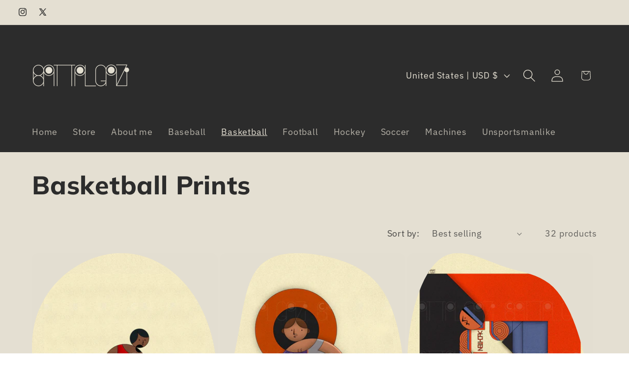

--- FILE ---
content_type: text/css
request_url: https://johnbattalgazi.com/cdn/shop/t/14/assets/mask-blobs.css?v=171704923335162056631748823240
body_size: 3382
content:
:root{--shape--blob-1: 97.686% 33.617%, 98.392% 36.152%, 98.96% 38.721%, 99.398% 41.315%, 99.712% 43.928%, 99.909% 46.552%, 99.995% 49.182%, 99.974% 51.813%, 99.852% 54.441%, 99.63% 57.063%, 99.311% 59.675%, 98.897% 62.274%, 98.389% 64.856%, 97.787% 67.417%, 97.091% 69.955%, 96.299% 72.464%, 95.411% 74.941%, 94.422% 77.379%, 93.329% 79.773%, 92.127% 82.114%, 90.812% 84.393%, 89.377% 86.598%, 87.813% 88.714%, 86.114% 90.723%, 84.272% 92.6%, 82.279% 94.317%, 80.125% 95.828%, 77.832% 97.117%, 75.423% 98.172%, 72.92% 98.983%, 70.352% 99.552%, 67.743% 99.887%, 65.115% 100%, 62.485% 99.907%, 59.869% 99.627%, 57.277% 99.176%, 54.717% 98.571%, 52.193% 97.825%, 49.711% 96.954%, 47.271% 95.967%, 44.877% 94.876%, 42.529% 93.689%, 40.227% 92.414%, 37.972% 91.058%, 35.764% 89.626%, 33.604% 88.123%, 31.491% 86.555%, 29.426% 84.924%, 27.41% 83.234%, 25.441% 81.487%, 23.522% 79.687%, 21.651% 77.836%, 19.832% 75.935%, 18.064% 73.986%, 16.35% 71.99%, 14.691% 69.947%, 13.09% 67.859%, 11.549% 65.726%, 10.073% 63.547%, 8.665% 61.324%, 7.331% 59.056%, 6.076% 56.744%, 4.907% 54.386%, 3.832% 51.984%, 2.861% 49.539%, 2.006% 47.05%, 1.28% 44.521%, .699% 41.955%, .28% 39.358%, .044% 36.738%, .014% 34.107%, .212% 31.484%, .66% 28.892%, 1.371% 26.359%, 2.338% 23.913%, 3.54% 21.574%, 4.951% 19.354%, 6.546% 17.261%, 8.3% 15.3%, 10.191% 13.471%, 12.199% 11.771%, 14.307% 10.197%, 16.502% 8.746%, 18.771% 7.414%, 21.104% 6.198%, 23.493% 5.094%, 25.93% 4.101%, 28.408% 3.217%, 30.922% 2.439%, 33.466% 1.768%, 36.036% 1.203%, 38.627% .744%, 41.235% .394%, 43.855% .152%, 46.483% .023%, 49.114% .008%, 51.744% .103%, 54.366% .315%, 56.977% .648%, 59.569% 1.1%, 62.137% 1.672%, 64.676% 2.363%, 67.179% 3.173%, 69.642% 4.101%, 72.056% 5.147%, 74.416% 6.31%, 76.715% 7.59%, 78.946% 8.985%, 81.102% 10.494%, 83.174% 12.115%, 85.156% 13.846%, 87.039% 15.684%, 88.815% 17.625%, 90.477% 19.664%, 92.017% 21.797%, 93.429% 24.017%, 94.707% 26.318%, 95.844% 28.69%, 96.838% 31.126%, 97.686% 33.617%;--shape--blob-2: 85.349% 11.712%, 87.382% 13.587%, 89.228% 15.647%, 90.886% 17.862%, 92.359% 20.204%, 93.657% 22.647%, 94.795% 25.169%, 95.786% 27.752%, 96.645% 30.382%, 97.387% 33.048%, 98.025% 35.74%, 98.564% 38.454%, 99.007% 41.186%, 99.358% 43.931%, 99.622% 46.685%, 99.808% 49.446%, 99.926% 52.21%, 99.986% 54.977%, 99.999% 57.744%, 99.975% 60.511%, 99.923% 63.278%, 99.821% 66.043%, 99.671% 68.806%, 99.453% 71.565%, 99.145% 74.314%, 98.724% 77.049%, 98.164% 79.759%, 97.433% 82.427%, 96.495% 85.03%, 95.311% 87.529%, 93.841% 89.872%, 92.062% 91.988%, 89.972% 93.796%, 87.635% 95.273%, 85.135% 96.456%, 82.532% 97.393%, 79.864% 98.127%, 77.156% 98.695%, 74.424% 99.129%, 71.676% 99.452%, 68.918% 99.685%, 66.156% 99.844%, 63.39% 99.942%, 60.624% 99.99%, 57.856% 99.999%, 55.089% 99.978%, 52.323% 99.929%, 49.557% 99.847%, 46.792% 99.723%, 44.031% 99.549%, 41.273% 99.317%, 38.522% 99.017%, 35.781% 98.639%, 33.054% 98.17%, 30.347% 97.599%, 27.667% 96.911%, 25.024% 96.091%, 22.432% 95.123%, 19.907% 93.994%, 17.466% 92.69%, 15.126% 91.216%, 12.902% 89.569%, 10.808% 87.761%, 8.854% 85.803%, 7.053% 83.703%, 5.418% 81.471%, 3.962% 79.119%, 2.702% 76.656%, 1.656% 74.095%, .846% 71.45%, .294% 68.74%, .024% 65.987%, .05% 63.221%, .343% 60.471%, .858% 57.752%, 1.548% 55.073%, 2.37% 52.431%, 3.283% 49.819%, 4.253% 47.227%, 5.249% 44.646%, 6.244% 42.063%, 7.211% 39.471%, 8.124% 36.858%, 8.958% 34.22%, 9.711% 31.558%, 10.409% 28.88%, 11.083% 26.196%, 11.76% 23.513%, 12.474% 20.839%, 13.259% 18.186%, 14.156% 15.569%, 15.214% 13.012%, 16.485% 10.556%, 18.028% 8.261%, 19.883% 6.211%, 22.041% 4.484%, 24.44% 3.11%, 26.998% 2.057%, 29.651% 1.275%, 32.36% .714%, 35.101% .337%, 37.859% .11%, 40.624% .009%, 43.391% .016%, 46.156% .113%, 48.918% .289%, 51.674% .533%, 54.425% .837%, 57.166% 1.215%, 59.898% 1.654%, 62.618% 2.163%, 65.322% 2.75%, 68.006% 3.424%, 70.662% 4.197%, 73.284% 5.081%, 75.86% 6.091%, 78.376% 7.242%, 80.813% 8.551%, 83.148% 10.036%, 85.349% 11.712%;--shape--blob-3: 78.621% 12.736%, 80.746% 14.354%, 82.71% 16.163%, 84.52% 18.127%, 86.187% 20.215%, 87.721% 22.401%, 89.134% 24.668%, 90.437% 27%, 91.639% 29.386%, 92.748% 31.816%, 93.77% 34.284%, 94.714% 36.783%, 95.583% 39.309%, 96.382% 41.858%, 97.112% 44.428%, 97.77% 47.017%, 98.353% 49.624%, 98.858% 52.248%, 99.279% 54.886%, 99.611% 57.536%, 99.847% 60.197%, 99.977% 62.865%, 99.991% 65.537%, 99.879% 68.205%, 99.626% 70.865%, 99.217% 73.504%, 98.635% 76.111%, 97.863% 78.668%, 96.879% 81.151%, 95.683% 83.538%, 94.291% 85.818%, 92.717% 87.976%, 90.974% 89.999%, 89.075% 91.878%, 87.033% 93.599%, 84.86% 95.151%, 82.567% 96.52%, 80.167% 97.692%, 77.673% 98.647%, 75.1% 99.364%, 72.469% 99.819%, 69.805% 99.997%, 67.136% 99.893%, 64.491% 99.529%, 61.884% 98.946%, 59.324% 98.186%, 56.807% 97.29%, 54.329% 96.293%, 51.88% 95.225%, 49.451% 94.114%, 47.03% 92.984%, 44.607% 91.858%, 42.173% 90.757%, 39.719% 89.701%, 37.245% 88.695%, 34.756% 87.723%, 32.263% 86.763%, 29.775% 85.79%, 27.301% 84.782%, 24.852% 83.715%, 22.441% 82.564%, 20.085% 81.306%, 17.802% 79.919%, 15.615% 78.386%, 13.549% 76.694%, 11.627% 74.839%, 9.875% 72.824%, 8.296% 70.669%, 6.878% 68.406%, 5.612% 66.054%, 4.489% 63.63%, 3.502% 61.148%, 2.645% 58.618%, 1.914% 56.049%, 1.304% 53.448%, .812% 50.823%, .437% 48.178%, .177% 45.519%, .033% 42.852%, .004% 40.181%, .091% 37.511%, .299% 34.847%, .634% 32.197%, 1.088% 29.565%, 1.657% 26.955%, 2.344% 24.374%, 3.15% 21.827%, 4.078% 19.322%, 5.133% 16.868%, 6.321% 14.475%, 7.651% 12.159%, 9.134% 9.937%, 10.78% 7.835%, 12.604% 5.883%, 14.615% 4.127%, 16.82% 2.622%, 19.214% 1.442%, 21.758% .633%, 24.387% .168%, 27.052% .002%, 29.721% .082%, 32.378% .357%, 35.016% .781%, 37.632% 1.318%, 40.231% 1.936%, 42.817% 2.607%, 45.396% 3.304%, 47.975% 4.002%, 50.561% 4.673%, 53.163% 5.278%, 55.778% 5.822%, 58.401% 6.329%, 61.027% 6.821%, 63.65% 7.326%, 66.264% 7.878%, 68.858% 8.515%, 71.418% 9.281%, 73.919% 10.217%, 76.332% 11.362%, 78.621% 12.736%;--shape--blob-4: 80.628% 3.397%, 82.907% 4.713%, 85.051% 6.239%, 87.055% 7.945%, 88.916% 9.806%, 90.636% 11.799%, 92.213% 13.907%, 93.65% 16.112%, 94.946% 18.403%, 96.102% 20.768%, 97.115% 23.198%, 97.983% 25.683%, 98.702% 28.215%, 99.256% 30.788%, 99.652% 33.39%, 99.898% 36.011%, 99.998% 38.642%, 99.953% 41.274%, 99.765% 43.899%, 99.436% 46.511%, 98.966% 49.101%, 98.355% 51.662%, 97.602% 54.184%, 96.703% 56.658%, 95.658% 59.074%, 94.459% 61.417%, 93.104% 63.674%, 91.61% 65.841%, 89.994% 67.919%, 88.274% 69.912%, 86.469% 71.828%, 84.595% 73.677%, 82.668% 75.471%, 80.701% 77.221%, 78.709% 78.941%, 76.701% 80.644%, 74.69% 82.343%, 72.683% 84.048%, 70.68% 85.756%, 68.669% 87.455%, 66.637% 89.129%, 64.575% 90.765%, 62.468% 92.344%, 60.307% 93.847%, 58.08% 95.251%, 55.778% 96.528%, 53.396% 97.648%, 50.934% 98.576%, 48.398% 99.281%, 45.809% 99.751%, 43.186% 99.976%, 40.555% 99.967%, 37.933% 99.738%, 35.337% 99.303%, 32.781% 98.675%, 30.276% 97.865%, 27.834% 96.884%, 25.462% 95.741%, 23.171% 94.446%, 20.969% 93.004%, 18.866% 91.42%, 16.874% 89.7%, 14.991% 87.861%, 13.22% 85.913%, 11.56% 83.87%, 10.011% 81.742%, 8.574% 79.537%, 7.246% 77.263%, 6.029% 74.929%, 4.921% 72.541%, 3.923% 70.106%, 3.034% 67.628%, 2.256% 65.113%, 1.587% 62.566%, 1.033% 59.993%, .595% 57.397%, .275% 54.784%, .076% 52.159%, .001% 49.528%, .052% 46.896%, .236% 44.27%, .556% 41.657%, 1.019% 39.066%, 1.631% 36.506%, 2.398% 33.988%, 3.328% 31.525%, 4.412% 29.127%, 5.654% 26.806%, 7.044% 24.57%, 8.571% 22.426%, 10.224% 20.378%, 11.993% 18.429%, 13.868% 16.581%, 15.84% 14.837%, 17.9% 13.198%, 20.041% 11.666%, 22.255% 10.243%, 24.54% 8.937%, 26.891% 7.752%, 29.296% 6.68%, 31.746% 5.718%, 34.235% 4.86%, 36.755% 4.099%, 39.3% 3.427%, 41.865% 2.833%, 44.444% 2.306%, 47.035% 1.836%, 49.633% 1.412%, 52.237% 1.025%, 54.847% .677%, 57.463% .383%, 60.086% .162%, 62.715% .029%, 65.348% .006%, 67.978% .112%, 70.597% .372%, 73.193% .808%, 75.747% 1.446%, 78.234% 2.304%, 80.628% 3.397%;--shape--blob-5: 80.452% 2.197%, 82.761% 3.507%, 84.885% 5.101%, 86.818% 6.922%, 88.568% 8.92%, 90.147% 11.056%, 91.569% 13.3%, 92.848% 15.628%, 93.997% 18.023%, 95.026% 20.472%, 95.944% 22.966%, 96.759% 25.494%, 97.476% 28.053%, 98.1% 30.635%, 98.634% 33.238%, 99.082% 35.856%, 99.444% 38.489%, 99.714% 41.132%, 99.893% 43.782%, 99.986% 46.438%, 99.992% 49.094%, 99.909% 51.75%, 99.736% 54.401%, 99.472% 57.045%, 99.113% 59.677%, 98.656% 62.294%, 98.098% 64.892%, 97.435% 67.465%, 96.663% 70.007%, 95.776% 72.511%, 94.769% 74.969%, 93.636% 77.373%, 92.372% 79.709%, 90.97% 81.966%, 89.423% 84.125%, 87.728% 86.17%, 85.898% 88.095%, 83.943% 89.894%, 81.873% 91.56%, 79.701% 93.088%, 77.435% 94.475%, 75.087% 95.718%, 72.666% 96.811%, 70.182% 97.753%, 67.645% 98.54%, 65.063% 99.165%, 62.446% 99.622%, 59.804% 99.904%, 57.15% 100%, 54.495% 99.9%, 51.855% 99.607%, 49.242% 99.128%, 46.668% 98.471%, 44.142% 97.651%, 41.669% 96.68%, 39.254% 95.572%, 36.9% 94.342%, 34.605% 93.002%, 32.37% 91.566%, 30.193% 90.044%, 28.067% 88.45%, 25.999% 86.782%, 23.993% 85.04%, 22.054% 83.224%, 20.182% 81.338%, 18.38% 79.387%, 16.644% 77.375%, 14.972% 75.31%, 13.36% 73.198%, 11.802% 71.046%, 10.288% 68.863%, 8.816% 66.651%, 7.404% 64.4%, 6.063% 62.107%, 4.809% 59.765%, 3.656% 57.371%, 2.624% 54.923%, 1.73% 52.421%, .998% 49.868%, .451% 47.268%, .112% 44.634%, 0% 41.98%, .117% 39.327%, .446% 36.691%, .976% 34.088%, 1.696% 31.531%, 2.6% 29.033%, 3.682% 26.607%, 4.941% 24.268%, 6.375% 22.032%, 7.986% 19.921%, 9.775% 17.957%, 11.743% 16.173%, 13.876% 14.591%, 16.156% 13.229%, 18.548% 12.073%, 21.017% 11.094%, 23.538% 10.255%, 26.091% 9.521%, 28.664% 8.858%, 31.248% 8.24%, 33.837% 7.642%, 36.426% 7.045%, 39.011% 6.431%, 41.589% 5.787%, 44.157% 5.109%, 46.72% 4.407%, 49.281% 3.701%, 51.846% 3.006%, 54.418% 2.339%, 57.001% 1.717%, 59.598% 1.157%, 62.212% .68%, 64.842% .309%, 67.488% .072%, 70.144% .002%, 72.797% .137%, 75.424% .521%, 77.992% 1.197%, 80.452% 2.197%;--shape--blob-6: 71.914% 1.829%, 74.287% 2.884%, 76.559% 4.144%, 78.723% 5.581%, 80.777% 7.171%, 82.721% 8.894%, 84.557% 10.733%, 86.284% 12.673%, 87.906% 14.703%, 89.423% 16.812%, 90.838% 18.991%, 92.151% 21.233%, 93.364% 23.531%, 94.477% 25.878%, 95.492% 28.27%, 96.406% 30.702%, 97.222% 33.169%, 97.938% 35.666%, 98.555% 38.19%, 99.069% 40.737%, 99.476% 43.303%, 99.771% 45.884%, 99.948% 48.476%, 99.999% 51.073%, 99.914% 53.67%, 99.68% 56.257%, 99.287% 58.825%, 98.717% 61.36%, 97.957% 63.844%, 96.984% 66.252%, 95.807% 68.567%, 94.448% 70.781%, 92.93% 72.889%, 91.273% 74.89%, 89.499% 76.788%, 87.625% 78.587%, 85.668% 80.296%, 83.642% 81.923%, 81.56% 83.477%, 79.431% 84.967%, 77.266% 86.402%, 75.071% 87.793%, 72.854% 89.148%, 70.624% 90.481%, 68.375% 91.783%, 66.103% 93.044%, 63.803% 94.253%, 61.47% 95.396%, 59.1% 96.459%, 56.688% 97.425%, 54.232% 98.272%, 51.732% 98.978%, 49.19% 99.518%, 46.616% 99.866%, 44.022% 99.999%, 41.427% 99.904%, 38.848% 99.589%, 36.304% 99.067%, 33.806% 98.353%, 31.365% 97.465%, 28.988% 96.417%, 26.68% 95.223%, 24.446% 93.897%, 22.289% 92.45%, 20.209% 90.892%, 18.21% 89.233%, 16.286% 87.487%, 14.442% 85.656%, 12.685% 83.743%, 11.018% 81.75%, 9.446% 79.682%, 7.974% 77.541%, 6.608% 75.331%, 5.354% 73.056%, 4.218% 70.719%, 3.208% 68.325%, 2.331% 65.88%, 1.594% 63.389%, .996% 60.861%, .535% 58.304%, .216% 55.726%, .039% 53.134%, .005% 50.536%, .119% 47.941%, .385% 45.356%, .814% 42.794%, 1.416% 40.267%, 2.207% 37.793%, 3.204% 35.394%, 4.427% 33.103%, 5.887% 30.956%, 7.572% 28.979%, 9.454% 27.19%, 11.49% 25.576%, 13.637% 24.114%, 15.862% 22.773%, 18.137% 21.517%, 20.438% 20.31%, 22.744% 19.113%, 25.034% 17.885%, 27.285% 16.589%, 29.485% 15.207%, 31.628% 13.738%, 33.73% 12.21%, 35.812% 10.656%, 37.898% 9.106%, 40.011% 7.595%, 42.174% 6.156%, 44.403% 4.82%, 46.707% 3.621%, 49.09% 2.587%, 51.535% 1.709%, 54.034% .998%, 56.576% .466%, 59.152% .129%, 61.746% .001%, 64.342% .097%, 66.918% .43%, 69.45% 1.007%, 71.914% 1.829%}
/*# sourceMappingURL=/cdn/shop/t/14/assets/mask-blobs.css.map?v=171704923335162056631748823240 */
